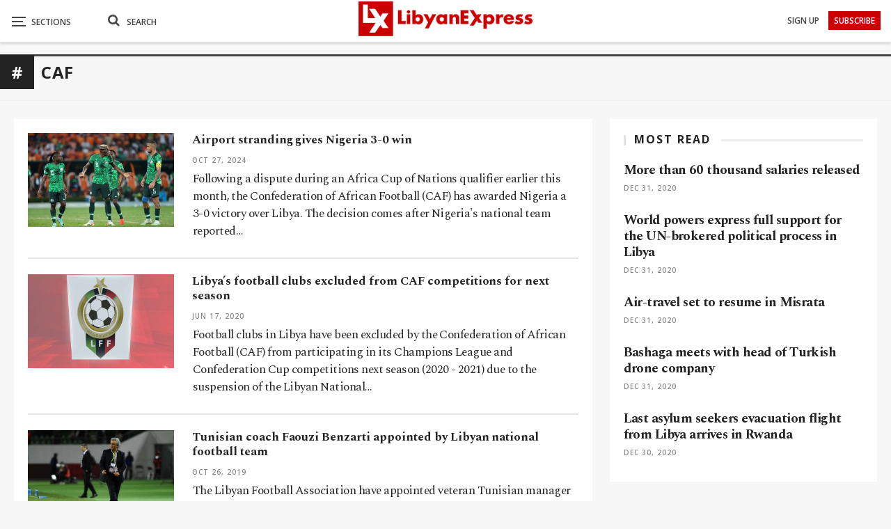

--- FILE ---
content_type: text/html; charset=utf-8
request_url: https://www.google.com/recaptcha/api2/aframe
body_size: 270
content:
<!DOCTYPE HTML><html><head><meta http-equiv="content-type" content="text/html; charset=UTF-8"></head><body><script nonce="E9D7Xmn3GEXwAVy1vqJSfQ">/** Anti-fraud and anti-abuse applications only. See google.com/recaptcha */ try{var clients={'sodar':'https://pagead2.googlesyndication.com/pagead/sodar?'};window.addEventListener("message",function(a){try{if(a.source===window.parent){var b=JSON.parse(a.data);var c=clients[b['id']];if(c){var d=document.createElement('img');d.src=c+b['params']+'&rc='+(localStorage.getItem("rc::a")?sessionStorage.getItem("rc::b"):"");window.document.body.appendChild(d);sessionStorage.setItem("rc::e",parseInt(sessionStorage.getItem("rc::e")||0)+1);localStorage.setItem("rc::h",'1768544060582');}}}catch(b){}});window.parent.postMessage("_grecaptcha_ready", "*");}catch(b){}</script></body></html>